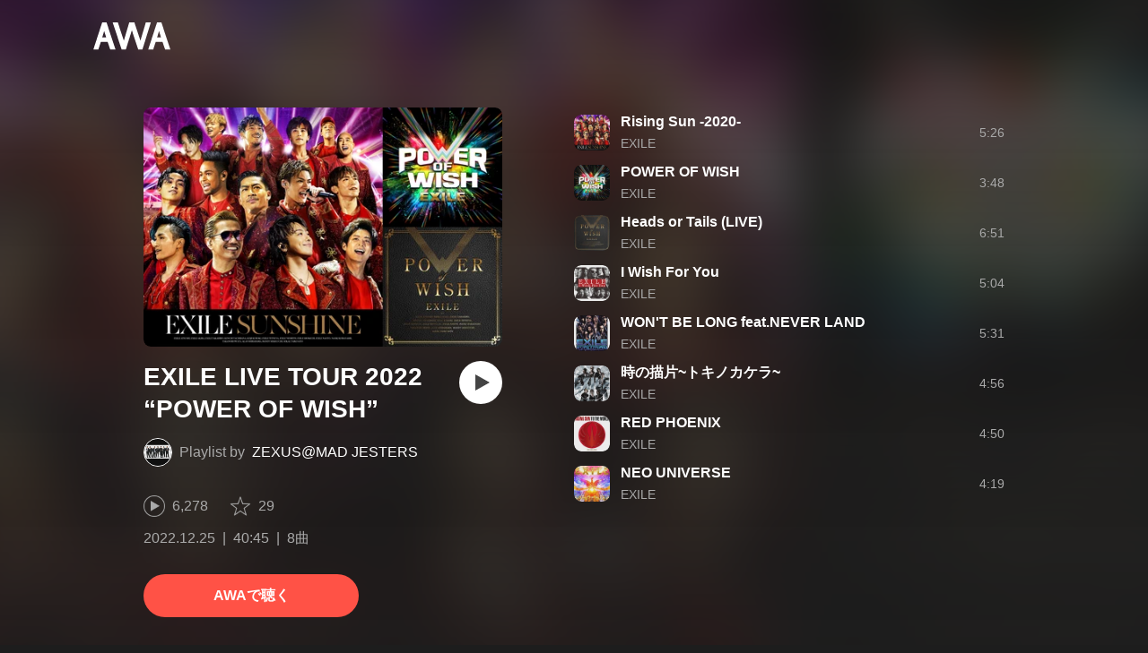

--- FILE ---
content_type: text/html; charset=utf-8
request_url: https://s.awa.fm/playlist/7ow6je5fy5csfdhv4m4jho72wy
body_size: 9426
content:
<!DOCTYPE html><html lang="ja"><head><meta name="viewport" content="width=device-width"/><meta charSet="utf-8"/><title>”EXILE LIVE TOUR 2022 “POWER OF WISH”” by ZEXUS@MAD JESTERS - プレイリスト情報 | AWA</title><meta name="theme-color" content="#1d1d1d"/><meta property="fb:app_id" content="410295662455575"/><meta property="og:title" content="”EXILE LIVE TOUR 2022 “POWER OF WISH”” by ZEXUS@MAD JESTERS - プレイリスト情報 | AWA"/><meta property="og:description" content="「EXILE LIVE TOUR 2022 “POWER OF WISH”」 by ZEXUS@MAD JESTERS のプレイリスト詳細をAWAでチェックしよう。「Rising Sun -2020-」「POWER OF WISH」「Heads or Tails (LIVE)」など8曲を収録。試聴も可能。音楽ストリーミングサービス「AWA」なら1億5,000万曲以上の音楽が聴き放題。あなたの気分や好みに合わせて、新しい“好き”をお届けします。"/><meta property="og:url" content="https://s.awa.fm/playlist/7ow6je5fy5csfdhv4m4jho72wy"/><meta property="og:image" content="https://pimg.awa.io/playlist/7ow6je5fy5csfdhv4m4jho72wy/800.v1671943556.jpg"/><meta property="og:image:width" content="1200"/><meta property="og:image:height" content="800"/><meta property="twitter:site" content="@AWA_official"/><meta property="twitter:creator" content="@AWA_official"/><meta property="twitter:card" content="summary_large_image"/><meta property="twitter:title" content="”EXILE LIVE TOUR 2022 “POWER OF WISH”” by ZEXUS@MAD JESTERS - プレイリスト情報 | AWA"/><meta property="twitter:description" content="「EXILE LIVE TOUR 2022 “POWER OF WISH”」 by ZEXUS@MAD JESTERS のプレイリスト詳細をAWAでチェックしよう。「Rising Sun -2020-」「POWER OF WISH」「Heads or Tails (LIVE)」など8曲を収録。試聴も可能。音楽ストリーミングサービス「AWA」なら1億5,000万曲以上の音楽が聴き放題。あなたの気分や好みに合わせて、新しい“好き”をお届けします。"/><meta property="twitter:image:src" content="https://pimg.awa.io/playlist/7ow6je5fy5csfdhv4m4jho72wy/800.v1671943556.jpg"/><meta property="twitter:image:width" content="1200"/><meta property="twitter:image:height" content="800"/><meta property="al:ios:url" content="fmawa://playlist/7ow6je5fy5csfdhv4m4jho72wy"/><meta property="al:ios:app_store_id" content="980578855"/><meta property="al:ios:app_name" content="AWA"/><meta property="al:android:url" content="fmawa://playlist/7ow6je5fy5csfdhv4m4jho72wy"/><meta property="al:android:package" content="fm.awa.liverpool"/><meta property="al:android:app_name" content="AWA"/><link rel="apple-touch-icon" sizes="192x192" href="/static/apple-touch-icon.png"/><link rel="icon" type="image/x-icon" href="/static/favicon.ico"/><link rel="canonical" href="https://s.awa.fm/playlist/7ow6je5fy5csfdhv4m4jho72wy"/><script>(function(w,d,s,l,i){w[l]=w[l]||[];w[l].push({'gtm.start':new Date().getTime(),event:'gtm.js'});var f=d.getElementsByTagName(s)[0],j=d.createElement(s),dl=l!='dataLayer'?'&l='+l:'';j.async=true;j.src='https://www.googletagmanager.com/gtm.js?id='+i+dl;f.parentNode.insertBefore(j,f);})(window,document,'script','dataLayer','GTM-KGBVHVL');</script><meta name="next-head-count" content="29"/><link rel="preload" href="/_next/static/css/pages/_app.0222d22a.chunk.css" as="style"/><link rel="stylesheet" href="/_next/static/css/pages/_app.0222d22a.chunk.css" data-n-g=""/><link rel="preload" href="/_next/static/css/e6d31386ff443dc2d8c9815c3ea348e7d4918e31_CSS.6d3181e5.chunk.css" as="style"/><link rel="stylesheet" href="/_next/static/css/e6d31386ff443dc2d8c9815c3ea348e7d4918e31_CSS.6d3181e5.chunk.css" data-n-p=""/><link rel="preload" href="/_next/static/css/pages/playlist/%5Bid%5D.3166033c.chunk.css" as="style"/><link rel="stylesheet" href="/_next/static/css/pages/playlist/%5Bid%5D.3166033c.chunk.css" data-n-p=""/><noscript data-n-css=""></noscript><link rel="preload" href="/_next/static/chunks/main-9c9b3a709b0fe8b0c2e9.js" as="script"/><link rel="preload" href="/_next/static/chunks/webpack-afbd01b981eba2651ebf.js" as="script"/><link rel="preload" href="/_next/static/chunks/framework.908b3a146e6e66336f95.js" as="script"/><link rel="preload" href="/_next/static/chunks/commons.536bf1f8d85ee1cc37e8.js" as="script"/><link rel="preload" href="/_next/static/chunks/pages/_app-badc3cba4a3d2494c040.js" as="script"/><link rel="preload" href="/_next/static/chunks/254651cf9482537d779726f136995348ef5e371c.aeb2f192cf7ca9e16241.js" as="script"/><link rel="preload" href="/_next/static/chunks/e60846ab8ddbf5ea3ee13ae266a78f67cb650437.082d4435ce139d12a79a.js" as="script"/><link rel="preload" href="/_next/static/chunks/e6d31386ff443dc2d8c9815c3ea348e7d4918e31.b11d0fc425c9fa4e3f26.js" as="script"/><link rel="preload" href="/_next/static/chunks/e6d31386ff443dc2d8c9815c3ea348e7d4918e31_CSS.a83a6a4548b93404854d.js" as="script"/><link rel="preload" href="/_next/static/chunks/pages/playlist/%5Bid%5D-1a8e9da7bc173bbb8663.js" as="script"/></head><body><noscript><iframe src="https://www.googletagmanager.com/ns.html?id=GTM-KGBVHVL" height="0" width="0" style="display:none;visibility:hidden"></iframe></noscript><div id="__next"><header class="_8silcynlqcqikhGLfsXCU _3-W3CBEwYf8SIY5rmNOdfo"><div class="_2hDpytmg2xy4rPAi-LdzHs"><a class="c1tzH5-SsFpW2sQBsrLLg MLF22fNYoFmksKZexlZL2" href="https://awa.fm"><span class="UtZ4MA8UWSZ_jM5N3EUvQ pAJonKBoZKuJXjYDv2gT5"><img alt="AWA" src="/_next/static/media/img/3qV27yqivytRg0PocGdw2i.svg" class="yJJPzYD7m0UQATYux7kXS"/></span></a></div></header><section class="_1t7srjM7jFsasNIylldZPi"><div class="_3YW5lpDCm7toyC18YDS5_3"><div class="_1Ce6qFEAlhD_YEl0UFPWWS"><div class="_1BWpP1OI46g4ja_Ix5qTMg"><div class="_2SP9F3Yc9kxZtmyauvjZ82 _2UEY4bjbYojgR71oR9XVMA" style="background-color:#622D24"></div></div><div class="QvsBR6OWvU4KiN4p7JAk5"><h1 class="_38UsOh4Z6h0g6W85obDl_M -fw-b">EXILE LIVE TOUR 2022 “POWER OF WISH”</h1><div class="_3mKcAmUGolrMjdfOW6bvaJ"><div class="KtFlxGl69BV0Tt0E2-YdK _1NZFKIIz760e2oppb5gkm9"></div><p class="_3vasgN0EanvB6n7bpm5cWV"><span class="_2LGKdC7GbtTaI2QGAFc_Uy">Playlist by</span><a class="c1tzH5-SsFpW2sQBsrLLg YEBLadvqqC0YgGClyLZgx" href="/user/ggh5h5vh2vcsrpeaky2ha6wzu4">ZEXUS@MAD JESTERS</a></p></div><button class="_196Urb-SA5YJNEJewUgxE3 _21LcNtwUhgZsqa7mss6XSr _35zGPYvUFAXAourmwMDS_K" aria-label="再生"><img class="_7H2aSFS6Yr0tTzUz9s4Wh" src="/_next/static/media/img/1AUwFxt0K1rt9vyaLHASjq.svg"/></button></div><div class="_3EoDdfE3ZoT54TFXEqdGNf"><div class="_3LhU_YeaIzl2y6N1e41vr3"><img class="_3P-DWcjSpeCoZqBhyGj9i6" src="/_next/static/media/img/2mZULHQ-jXOGxmE8MWfW6L.png"/><span class="hEP-GTOylgYX8pjE7Uu_g">6,278</span></div><div class="_2wSBO8NlMcFFYcnMKPzeBj _1XSxvVWaOurElIujZAlRaK"><img class="_2fUVVSvzvmIA8K7bQr5PgS" src="/_next/static/media/img/269fC0sW3QhZe4cKK6ZzJM.png"/><span class="_3akhM1pC83-F9kcmIpEnn2">29</span></div></div><div class="_1tQZmqRx_T--AEGNfQyj6_"><ul class="tIaBDl3SUUdFO6ajTgVsb"><li class="DkR41TQEislJDjyHIsjhD">2022.12.25</li><li class="DkR41TQEislJDjyHIsjhD">40:45</li><li class="DkR41TQEislJDjyHIsjhD">8曲</li></ul></div><a class="c1tzH5-SsFpW2sQBsrLLg _3W2CGKr1f8Jk634nFvkbsm -fw-b _2fUmDxCXvnQfI5gMxtEwAF _2q7GuXaR4x2XGbi7jX841Q _1KK8m7scrm6OPreuc6QuJG _12gPAsXiz5f6ZF16ABoUq7" href="https://link.awa.fm/to?il=site.share.playlist.listen_on_awa&amp;path=playlist%2F7ow6je5fy5csfdhv4m4jho72wy">AWAで聴く</a></div><div class="_5XglFkafOYE-XgY-hTcTF"><ul class="_2-Sqe1c2_9TYFTKQrZIXWk"><li class="_1PTgaxtklezTK0dzLD4UHI _2lqZfRtYn_OJMb-yW9oJnZ"><div class="_3MhljZLeB59Y1uVSJ5DioI pA_b48d4DicaHpuYWtWR5" style="background-color:#773228"></div><div class="_9lALiepXQptHiaqpfKyEF"><div class="_27ZZwiJ0fIR-68geob6Xgf -fw-b"><span><a class="c1tzH5-SsFpW2sQBsrLLg _2Fb6XA6X_L7NVOLEUR3qN4" href="/track/2fcdd3f01c2c304bda46">Rising Sun -2020-</a></span></div><div class="_2w3df9x8Y4Taz5wOSmRbrM"><span><a class="c1tzH5-SsFpW2sQBsrLLg _2Fb6XA6X_L7NVOLEUR3qN4" href="/artist/21c67a10473b3cbe6097">EXILE</a></span></div></div><div class="sa5gpdvKDKGgeFgu7474z">5:26</div><div class="_2YoF4gl_TVeyc3ZVNzgZf-"><button class="_196Urb-SA5YJNEJewUgxE3 _1gOeFTx41ccfwTJpAIrq43" aria-label="再生"><img class="_7H2aSFS6Yr0tTzUz9s4Wh" src="/_next/static/media/img/7HMkdlbiB9EDgwV36ml1J.svg"/></button></div></li><li class="_1PTgaxtklezTK0dzLD4UHI _2lqZfRtYn_OJMb-yW9oJnZ"><div class="_3MhljZLeB59Y1uVSJ5DioI pA_b48d4DicaHpuYWtWR5" style="background-color:#B0AD76"></div><div class="_9lALiepXQptHiaqpfKyEF"><div class="_27ZZwiJ0fIR-68geob6Xgf -fw-b"><span><a class="c1tzH5-SsFpW2sQBsrLLg _2Fb6XA6X_L7NVOLEUR3qN4" href="/track/b10dec939fbc0d335652">POWER OF WISH</a></span></div><div class="_2w3df9x8Y4Taz5wOSmRbrM"><span><a class="c1tzH5-SsFpW2sQBsrLLg _2Fb6XA6X_L7NVOLEUR3qN4" href="/artist/21c67a10473b3cbe6097">EXILE</a></span></div></div><div class="sa5gpdvKDKGgeFgu7474z">3:48</div><div class="_2YoF4gl_TVeyc3ZVNzgZf-"><button class="_196Urb-SA5YJNEJewUgxE3 _1gOeFTx41ccfwTJpAIrq43" aria-label="再生"><img class="_7H2aSFS6Yr0tTzUz9s4Wh" src="/_next/static/media/img/7HMkdlbiB9EDgwV36ml1J.svg"/></button></div></li><li class="_1PTgaxtklezTK0dzLD4UHI _2lqZfRtYn_OJMb-yW9oJnZ"><div class="_3MhljZLeB59Y1uVSJ5DioI pA_b48d4DicaHpuYWtWR5" style="background-color:#6B5E46"></div><div class="_9lALiepXQptHiaqpfKyEF"><div class="_27ZZwiJ0fIR-68geob6Xgf -fw-b"><span><a class="c1tzH5-SsFpW2sQBsrLLg _2Fb6XA6X_L7NVOLEUR3qN4" href="/track/fe132d4b968267632868">Heads or Tails (LIVE)</a></span></div><div class="_2w3df9x8Y4Taz5wOSmRbrM"><span><a class="c1tzH5-SsFpW2sQBsrLLg _2Fb6XA6X_L7NVOLEUR3qN4" href="/artist/21c67a10473b3cbe6097">EXILE</a></span></div></div><div class="sa5gpdvKDKGgeFgu7474z">6:51</div><div class="_2YoF4gl_TVeyc3ZVNzgZf-"><button class="_196Urb-SA5YJNEJewUgxE3 _1gOeFTx41ccfwTJpAIrq43" aria-label="再生"><img class="_7H2aSFS6Yr0tTzUz9s4Wh" src="/_next/static/media/img/7HMkdlbiB9EDgwV36ml1J.svg"/></button></div></li><li class="_1PTgaxtklezTK0dzLD4UHI _2lqZfRtYn_OJMb-yW9oJnZ"><div class="_3MhljZLeB59Y1uVSJ5DioI pA_b48d4DicaHpuYWtWR5" style="background-color:#9D4848"></div><div class="_9lALiepXQptHiaqpfKyEF"><div class="_27ZZwiJ0fIR-68geob6Xgf -fw-b"><span><a class="c1tzH5-SsFpW2sQBsrLLg _2Fb6XA6X_L7NVOLEUR3qN4" href="/track/b8e3ed834cd6bb844567">I Wish For You</a></span></div><div class="_2w3df9x8Y4Taz5wOSmRbrM"><span><a class="c1tzH5-SsFpW2sQBsrLLg _2Fb6XA6X_L7NVOLEUR3qN4" href="/artist/21c67a10473b3cbe6097">EXILE</a></span></div></div><div class="sa5gpdvKDKGgeFgu7474z">5:04</div><div class="_2YoF4gl_TVeyc3ZVNzgZf-"><button class="_196Urb-SA5YJNEJewUgxE3 _1gOeFTx41ccfwTJpAIrq43" aria-label="再生"><img class="_7H2aSFS6Yr0tTzUz9s4Wh" src="/_next/static/media/img/7HMkdlbiB9EDgwV36ml1J.svg"/></button></div></li><li class="_1PTgaxtklezTK0dzLD4UHI _2lqZfRtYn_OJMb-yW9oJnZ"><div class="_3MhljZLeB59Y1uVSJ5DioI pA_b48d4DicaHpuYWtWR5" style="background-color:#403C47"></div><div class="_9lALiepXQptHiaqpfKyEF"><div class="_27ZZwiJ0fIR-68geob6Xgf -fw-b"><span><a class="c1tzH5-SsFpW2sQBsrLLg _2Fb6XA6X_L7NVOLEUR3qN4" href="/track/1d080c49c4a6f60b5b07">WON&#x27;T BE LONG feat.NEVER LAND</a></span></div><div class="_2w3df9x8Y4Taz5wOSmRbrM"><span><a class="c1tzH5-SsFpW2sQBsrLLg _2Fb6XA6X_L7NVOLEUR3qN4" href="/artist/21c67a10473b3cbe6097">EXILE</a></span></div></div><div class="sa5gpdvKDKGgeFgu7474z">5:31</div><div class="_2YoF4gl_TVeyc3ZVNzgZf-"><button class="_196Urb-SA5YJNEJewUgxE3 _1gOeFTx41ccfwTJpAIrq43" aria-label="再生"><img class="_7H2aSFS6Yr0tTzUz9s4Wh" src="/_next/static/media/img/7HMkdlbiB9EDgwV36ml1J.svg"/></button></div></li><li class="_1PTgaxtklezTK0dzLD4UHI _2lqZfRtYn_OJMb-yW9oJnZ"><div class="_3MhljZLeB59Y1uVSJ5DioI pA_b48d4DicaHpuYWtWR5" style="background-color:#6F757A"></div><div class="_9lALiepXQptHiaqpfKyEF"><div class="_27ZZwiJ0fIR-68geob6Xgf -fw-b"><span><a class="c1tzH5-SsFpW2sQBsrLLg _2Fb6XA6X_L7NVOLEUR3qN4" href="/track/ca5a4de81dd2b17eb259">時の描片~トキノカケラ~</a></span></div><div class="_2w3df9x8Y4Taz5wOSmRbrM"><span><a class="c1tzH5-SsFpW2sQBsrLLg _2Fb6XA6X_L7NVOLEUR3qN4" href="/artist/21c67a10473b3cbe6097">EXILE</a></span></div></div><div class="sa5gpdvKDKGgeFgu7474z">4:56</div><div class="_2YoF4gl_TVeyc3ZVNzgZf-"><button class="_196Urb-SA5YJNEJewUgxE3 _1gOeFTx41ccfwTJpAIrq43" aria-label="再生"><img class="_7H2aSFS6Yr0tTzUz9s4Wh" src="/_next/static/media/img/7HMkdlbiB9EDgwV36ml1J.svg"/></button></div></li><li class="_1PTgaxtklezTK0dzLD4UHI _2lqZfRtYn_OJMb-yW9oJnZ"><div class="_3MhljZLeB59Y1uVSJ5DioI pA_b48d4DicaHpuYWtWR5" style="background-color:#A11317"></div><div class="_9lALiepXQptHiaqpfKyEF"><div class="_27ZZwiJ0fIR-68geob6Xgf -fw-b"><span><a class="c1tzH5-SsFpW2sQBsrLLg _2Fb6XA6X_L7NVOLEUR3qN4" href="/track/0d46ee976ba404691d13">RED PHOENIX</a></span></div><div class="_2w3df9x8Y4Taz5wOSmRbrM"><span><a class="c1tzH5-SsFpW2sQBsrLLg _2Fb6XA6X_L7NVOLEUR3qN4" href="/artist/21c67a10473b3cbe6097">EXILE</a></span></div></div><div class="sa5gpdvKDKGgeFgu7474z">4:50</div><div class="_2YoF4gl_TVeyc3ZVNzgZf-"><button class="_196Urb-SA5YJNEJewUgxE3 _1gOeFTx41ccfwTJpAIrq43" aria-label="再生"><img class="_7H2aSFS6Yr0tTzUz9s4Wh" src="/_next/static/media/img/7HMkdlbiB9EDgwV36ml1J.svg"/></button></div></li><li class="_1PTgaxtklezTK0dzLD4UHI _2lqZfRtYn_OJMb-yW9oJnZ"><div class="_3MhljZLeB59Y1uVSJ5DioI pA_b48d4DicaHpuYWtWR5" style="background-color:#FAAEB1"></div><div class="_9lALiepXQptHiaqpfKyEF"><div class="_27ZZwiJ0fIR-68geob6Xgf -fw-b"><span><a class="c1tzH5-SsFpW2sQBsrLLg _2Fb6XA6X_L7NVOLEUR3qN4" href="/track/09da93fa2b1bd4d07b76">NEO UNIVERSE</a></span></div><div class="_2w3df9x8Y4Taz5wOSmRbrM"><span><a class="c1tzH5-SsFpW2sQBsrLLg _2Fb6XA6X_L7NVOLEUR3qN4" href="/artist/21c67a10473b3cbe6097">EXILE</a></span></div></div><div class="sa5gpdvKDKGgeFgu7474z">4:19</div><div class="_2YoF4gl_TVeyc3ZVNzgZf-"><button class="_196Urb-SA5YJNEJewUgxE3 _1gOeFTx41ccfwTJpAIrq43" aria-label="再生"><img class="_7H2aSFS6Yr0tTzUz9s4Wh" src="/_next/static/media/img/7HMkdlbiB9EDgwV36ml1J.svg"/></button></div></li></ul></div></div><div class="rXLMiE7k4mihRm2X44qnI"><div class="_2Vj2dk4M3DKfW-lnuATM07">このページをシェア</div><div class="_1SuW9a3u-w8RNJYr80EI2I"><a class="c1tzH5-SsFpW2sQBsrLLg ci2_tAa6p35bOTY4CUFCo _3DSHYMZJXCeagGz88WtSJG _3IuCnt2u_z2QNiGbYBjLmY" href="https://www.facebook.com/dialog/share?app_id=410295662455575&amp;href=https%3A%2F%2Fs.awa.fm%2Fplaylist%2F7ow6je5fy5csfdhv4m4jho72wy%3Ft%3D1671943556&amp;hashtag=%23AWA" target="_blank" rel="noopener noreferrer"><img class="_2yeC9cwoaITC5PqhhraQfF _3DSHYMZJXCeagGz88WtSJG" src="/_next/static/media/img/2_3kWVNjt9j9uT_jJrbZKh.svg" alt=""/></a><a class="c1tzH5-SsFpW2sQBsrLLg ci2_tAa6p35bOTY4CUFCo _3nBKy--5BGyExMsup0_QvQ _3IuCnt2u_z2QNiGbYBjLmY" href="https://twitter.com/intent/tweet?text=%22EXILE+LIVE+TOUR+2022+%E2%80%9CPOWER+OF+WISH%E2%80%9D%22+by+ZEXUS%40MAD+JESTERS+via+%40AWA_official&amp;url=https%3A%2F%2Fs.awa.fm%2Fplaylist%2F7ow6je5fy5csfdhv4m4jho72wy%3Ft%3D1671943556" target="_blank" rel="noopener noreferrer"><img class="_2yeC9cwoaITC5PqhhraQfF _3nBKy--5BGyExMsup0_QvQ" src="/_next/static/media/img/3b7Dscp22cqR4YlCOB0sZY.svg" alt=""/></a><button class="ci2_tAa6p35bOTY4CUFCo mXoAKrGeEZT2T4zKn0WzK _3IuCnt2u_z2QNiGbYBjLmY _3LJ3HAZvvwSK_pTgzsBL0M" aria-label="タイトルとリンクをコピー"><img class="_2yeC9cwoaITC5PqhhraQfF mXoAKrGeEZT2T4zKn0WzK" src="/_next/static/media/img/2GYnKAjxhEo0dwzmZKHWz8.svg" alt=""/></button><button class="ci2_tAa6p35bOTY4CUFCo _3OhcWZLOZNX4YvMR93BoPt _3IuCnt2u_z2QNiGbYBjLmY _2SfaP1OpHx7wVIxl022O4y" aria-label="埋め込みコードをコピー"><img class="_2yeC9cwoaITC5PqhhraQfF _3OhcWZLOZNX4YvMR93BoPt" src="/_next/static/media/img/1zCNNAoKCSxuyE5ymAPtA8.svg" alt=""/></button></div></div><div class="_35frnzkdhkqbRKcnL8ghn6"><h2 class="I-fRq-ogRlDwzn6w05c4A -fw-b"><span class="_3j6ZGtwGOAF-T0OStIxy9k">説明文</span></h2><div class="cSux9HGnsrA6Wg6YcZJpP _2VQVMPZjwSZ7gutPRRfXQh _1nQ5k5yMiVg8rurXPOKTTJ">12/10~12/21まで開催されました
EXILE LIVE TOUR 2022
“POWER OF WISH” ~Christmas Special~の
セットリストはこちらから↓

https://mf.awa.fm/3GhwnWa

［DREAM SPARK］
・LIL LEAGUE
01.Rollah Coaster
02.MY PRAYER(岩城星那×中村竜大)
03.Coloring Book(7/13 東京公演~ 追加)

『EXILE』
1.Rrsing Sun -2020-
2.POWER OF WISH
3.Heads or Tails
4.I Wish For You
5.WON&#x27;T BE LONG
6.時の描片 ~トキノカケラ~

『新制EXILE』
7.RED PHOENIX
8.NEO UNIVERSE
9.24WORLD
10.BE THE ONE

『EXILE THE SECOND』
11.Going Crazy(映像)
12.YEAH‼︎ YEAH‼︎ YEAH‼︎
13.CLAP YOUR HANDS
14.ASOBO! feat. Far East Movement
15.SUPER FLY
16.Route 66
17.瞬間エターナル
18.RAY

『ATSUSHI ソロコーナー』
(8/19 大阪公演~ 19-23 カット)
19.Heart to Heart
20.MAKE A MIRACLE
21.雪化粧
22.Precious Love
23.もっと強く(＋TAKAHIRO)

『ボーカルコーナー』
24.Loves Again(NAOTO・世界・大樹・亜嵐)
25.Ti Amo(NAOKI・岩田・メンディー ・大樹・亜嵐)
26.願い

27.This Is My Life
28.DANCE INTO FANTASY(7/29 大阪公演~ カット)
29.VICTORY
30.ALL NIGHT LONG
31.Someday
32.SUNSHINE
33.Ki・mi・ni・mu・chu
34.銀河鉄道999
35.愛すべき未来へ

【ENCORE】
EN1.PERFORMER SHOWFASE
└Your Eyes Only(NAOTO)
└style(AKIRA)
└Eastern  Boyz&#x27;N Eastern Girlz(岩田剛典)
└EVOLUTION(黒木啓司)
└THE NEXT DOOR(佐藤大樹)
└FREAKOUT!(二代目JSB＋AKIRA)
└FIREWORKS(TETSUYA)
└Someday(小林直己)
└ふたつの唇(橘ケンチ)
└This Is My Life(関口メンディー )
└GENERATION(岩田・白濱・関口・佐藤・世界)
└GENERATION(白濱亜嵐)
└RED PHOENIX(世界)
└DANCER&#x27;S ANTHEM(全員)

［24 karats Medley］
└EN2.24 karats STAY GOLD
└EN3.24 karats TRIBE OF GOLD
└EN4.24 karats GOLD SOUL
EN5.道
EN6.Choo Choo TRAIN<div class="HfkVXH0XE8AXSCHoH-9vh"><span class="_3b8XVdyIPlDpDzbmTQEg8E">…もっと見る</span></div></div></div></section><div class="_2D0pRZdsinnvzg6a0C8cud _24suPL5TS1JakX1aONPC6n"><div class="pQd8tWtlnlQXZ29vsqiVo" style="background-image:url(https://pimg.awa.io/playlist/7ow6je5fy5csfdhv4m4jho72wy/344.v1671943556.jpg)"></div></div><div class="_3KF7MlMTvaHIMmMIjqzIHM"><div class="_2qVh2mut3x5e6FRFv5twdm"><div class="_25trDnYA1FPTftznNW0UQZ"><img alt="" src="/_next/static/media/img/3U0dTX6qm8nrjK8v1GrUaY.png" srcSet="/_next/static/media/img/3U0dTX6qm8nrjK8v1GrUaY.png 300w, /_next/static/media/img/SJtsVKVRLwmFF_0RY_wH2.png 600w" class="_2KvAyvFf2VRqOVlDMTkIa6"/></div><div class="Z8eHXRaLic8KyM536m_RW"><div class="_3KagC58RINM0pyCsq0AbO"><div class="_2YcemtR2Ze8YO0jOofHFu2">はじめての方限定</div><div class="_2UUIqIBcXFdfSdV2b0zW1x -fw-b">1か月無料トライアル実施中！</div></div><div class="_1EeG30srhaj5zpOwIMPeqs"><div class="qQ-Hd2x6PmST6MXQQe-lo -fw-b">登録なしですぐに聴ける</div><div class="_3UIGyOc7-rfkJVpQDPsByE">アプリでもっと快適に音楽を楽しもう</div></div><div class="_3oY4J4PW5usipDZP3wLWt0"><div class="_3tRE7VaMj0vc9I9X2rQm-Y"><img class="_1jwqsxpfxgkS9fCmQrVxcw" src="/_next/static/media/img/2QH50PJrR6fdHxf8SXmvdd.svg" alt=""/><div class="P-knM1Gm_Vj2BWC8zwY5p -fw-b">ダウンロード</div></div><div class="_3tRE7VaMj0vc9I9X2rQm-Y"><img class="_1jwqsxpfxgkS9fCmQrVxcw" src="/_next/static/media/img/2eUtkLwtWYW154DNEJIlhX.svg" alt=""/><div class="P-knM1Gm_Vj2BWC8zwY5p -fw-b">フル再生</div></div><div class="_3tRE7VaMj0vc9I9X2rQm-Y"><img class="_1jwqsxpfxgkS9fCmQrVxcw" src="/_next/static/media/img/3J03HyFlGG_eioo_D0Tt74.svg" alt=""/><div class="P-knM1Gm_Vj2BWC8zwY5p -fw-b">時間制限なし</div></div></div><div class="_4IdSpUz1NTosIZukdKG7_"><a class="c1tzH5-SsFpW2sQBsrLLg _3W2CGKr1f8Jk634nFvkbsm -fw-b _2fUmDxCXvnQfI5gMxtEwAF _2q7GuXaR4x2XGbi7jX841Q _1W7425YCut2aCIU0axG_sq w8Zu9Kakv7Oin4cYFqXdl" href="https://link.awa.fm/to?il=site.share.playlist.download_section">無料でダウンロード</a><div class="_10eg493m2ZU0ns-j6yy7o3"><a class="_2jMnHKQWkcPZ2Xw5M9KJdl w8Zu9Kakv7Oin4cYFqXdl" href="https://apps.apple.com/jp/app/awa-music/id980578855"><img src="/_next/static/media/img/W40LLkq5TK6oDLWnWazRp.svg" alt="Download on the App Store"/></a><a class="_2jMnHKQWkcPZ2Xw5M9KJdl w8Zu9Kakv7Oin4cYFqXdl" href="https://play.google.com/store/apps/details?id=fm.awa.liverpool"><img src="/_next/static/media/img/24Xj8C8NMFXh73Vrd1yrJ5.png" srcSet="/_next/static/media/img/24Xj8C8NMFXh73Vrd1yrJ5.png 1x, /_next/static/media/img/3DuPul94donYypek1l7fPO.png 2x" alt="GET IT ON Google Play"/></a><a class="_2jMnHKQWkcPZ2Xw5M9KJdl w8Zu9Kakv7Oin4cYFqXdl" href="https://awa.fm/download/"><img src="/_next/static/media/img/jeJp8YJQwlWO4VrdtjQzB.png" srcSet="/_next/static/media/img/jeJp8YJQwlWO4VrdtjQzB.png 1x, /_next/static/media/img/DVjdyoc3Ko1j4G-i9w3bR.png 2x" alt="for Desktop"/></a></div></div></div></div><div class="_1YNpoiqv0_01-BNJwjtDzh"></div></div><nav class="_1kfu1VvU-HcP1fZPwAnKDL" aria-label="Breadcrumb"><div class="_285PZDZqJLlOVnw_hEJuxo"><ul class="_2PNv0UzCRnQ0bQBodbGFVw"><li class="HfTewMIpK_nJ6_EIdiExz"><a class="c1tzH5-SsFpW2sQBsrLLg _3IRgq9MrGw3S4_YwbuzMDJ" href="https://awa.fm"><span class="UtZ4MA8UWSZ_jM5N3EUvQ TF8JxI49ZXzi1p8s_X_jl"><img alt="AWA" src="/_next/static/media/img/3qV27yqivytRg0PocGdw2i.svg" class="yJJPzYD7m0UQATYux7kXS"/></span></a></li><li class="_1qFh8PXI1hXmZahxkTocrO"><ul class="_2LhB4F1HyuDQf_XLxQ7D1Q"><li class="_2Uostuv9n7wZdWsJHhZY41"><a class="c1tzH5-SsFpW2sQBsrLLg _2XbzqF8mhqEGkD_2Nevn_7" href="/user/ggh5h5vh2vcsrpeaky2ha6wzu4">ZEXUS@MAD JESTERS</a></li><li class="_2Uostuv9n7wZdWsJHhZY41"><a class="c1tzH5-SsFpW2sQBsrLLg _2XbzqF8mhqEGkD_2Nevn_7" aria-current="page" href="/playlist/7ow6je5fy5csfdhv4m4jho72wy">EXILE LIVE TOUR 2022 “POWER OF WISH”</a></li></ul></li></ul></div></nav><footer class="_19kBLUAOMVbUWBcpdTRVFI"><div class="o7TFOAcVdCYAQSgwvCwe_"><div class="_2p_-4GhEBrp1dpSINqeG91"><div class="_18BxRi2FXXD0NJpevjG8_0 _2mea8FmyDo7-kFuH7Kkrxv -fw-b" aria-expanded="false"><h2 class="_2VSHV0PEiVmJWkyqh0tikD -fw-b" tabindex="0" role="button">PRODUCT</h2><ul class="_3y9sHo0pyqzGshaYtx6jpp"><li class="_2g80SssUGac9YxI3TQWH_L"><a href="https://awa.fm/download/" class="_3PF_8CzVfbSBbyemM3ance">ダウンロード</a></li><li class="_2g80SssUGac9YxI3TQWH_L"><a href="https://awa.fm/ja/plan/v2/" class="_3PF_8CzVfbSBbyemM3ance">プランについて</a></li><li class="_2g80SssUGac9YxI3TQWH_L"><a href="https://news.awa.fm" class="_3PF_8CzVfbSBbyemM3ance">お知らせ</a></li><li class="_2g80SssUGac9YxI3TQWH_L"><a href="https://guide.awa.fm" class="_3PF_8CzVfbSBbyemM3ance">ヘルプ</a></li></ul></div><div class="_2Dmfrru1TYDngrN8BWm3qN _2mea8FmyDo7-kFuH7Kkrxv" aria-expanded="false"><h2 class="_2VSHV0PEiVmJWkyqh0tikD -fw-b" tabindex="0" role="button">COMPANY</h2><ul class="_3y9sHo0pyqzGshaYtx6jpp"><li class="_2g80SssUGac9YxI3TQWH_L _1dVyOrt0aZhFhXZf9sD6uC"><address><div class="_2r-AcgIkGfVVSSZhF0BjA_">AWA Co. Ltd.</div><div class="_1YG3zC_sZmWyFnJvg_XjlW">1-4-1 Mita, Minato-ku, Tokyo, 108-0073, Japan</div></address></li><li class="_2g80SssUGac9YxI3TQWH_L _30pxT7mjnejp_xYXZIYPQl"><a href="mailto:info@support.awa.fm" class="_3PF_8CzVfbSBbyemM3ance">ユーザーのお問い合わせ</a></li><li class="_2g80SssUGac9YxI3TQWH_L _30pxT7mjnejp_xYXZIYPQl"><a href="mailto:press@awa.fm" class="_3PF_8CzVfbSBbyemM3ance">報道関係の方</a></li><li class="_2g80SssUGac9YxI3TQWH_L _30pxT7mjnejp_xYXZIYPQl"><a href="mailto:partner@awa.fm" class="_3PF_8CzVfbSBbyemM3ance">レーベル・アーティストの方</a></li><li class="_2g80SssUGac9YxI3TQWH_L _30pxT7mjnejp_xYXZIYPQl"><a href="mailto:business@awa.fm" class="_3PF_8CzVfbSBbyemM3ance">その他の企業の方</a></li></ul></div></div><div class="F5mu7UDxWMhWrF4jSkOUj"><a href="https://awa.fm" class="_3clh9RmGi_3t0FXgR62JUc"><span class="UtZ4MA8UWSZ_jM5N3EUvQ _3eX6hefDNCnrztwNTdz8tO"><img alt="AWA" src="/_next/static/media/img/9LcIpZ8pTmO3Er8v6KQSK.svg" class="yJJPzYD7m0UQATYux7kXS"/></span></a><a href="https://www.facebook.com/AWAmusic" class="E05JjnJPGMsFPZ-dHAJI6"><img src="/_next/static/media/img/2c08GMtp0xWpfXXtwNmyHN.svg"/></a><a href="https://twitter.com/AWA_official" class="E05JjnJPGMsFPZ-dHAJI6"><img src="/_next/static/media/img/1IoloQR9yHc4YYxyHapXyn.svg"/></a><a href="https://www.instagram.com/awa_music/" class="E05JjnJPGMsFPZ-dHAJI6"><img src="/_next/static/media/img/nh7__qFGqZdh3WBJdp8dG.svg"/></a></div><div class="_2Foz2sx4hjVQeE5nShVW0J"><p class="_2Ji-eKvgPDH3nKe_ZxfvdW">Copyright 2026 AWA Co. Ltd. All rights reserved.</p><ul class="_2K6KRMgvgLWMqdQJZCRoSG"><li class="_3Zg7wjgoaILR1TlTuWMBFm"><a href="https://awa.fm/ja/terms/" class="_3PF_8CzVfbSBbyemM3ance _1sg2TrsiLvhFlXzOuvRGGn">利用規約</a></li><li class="_3Zg7wjgoaILR1TlTuWMBFm"><a href="https://awa.fm/ja/privacy/" class="_3PF_8CzVfbSBbyemM3ance _1sg2TrsiLvhFlXzOuvRGGn">プライバシーポリシー</a></li><li class="_3Zg7wjgoaILR1TlTuWMBFm"><a href="https://mf.awa.fm/user-data-external-transmission" class="_3PF_8CzVfbSBbyemM3ance _1sg2TrsiLvhFlXzOuvRGGn">利用者情報の外部送信</a></li><li class="_3Zg7wjgoaILR1TlTuWMBFm"><a href="https://awa.fm/ja/asct/" class="_3PF_8CzVfbSBbyemM3ance _1sg2TrsiLvhFlXzOuvRGGn">特定商取引法に基づく表記</a></li></ul></div><p class="_1fkCiD0Ft-ZegjsqLhOsv1">Apple、Apple ロゴ、iPhone、Mac、Apple TV、Apple Watch、CarPlayは米国および他の国々で登録された Apple Inc. の商標です。 App Store は Apple Inc. のサービスマークです。Google Play、Android、Android TV、Wear OS by Google、Android Auto、Chromecastは、Google Inc.の商標または登録商標です。Windowsは米国 Microsoft Corpolation の米国およびその他の国における登録商標です。</p></div></footer></div><script id="__NEXT_DATA__" type="application/json">{"props":{"pageProps":{"dehydrated":{"context":{"dispatcher":{"stores":{"PlaylistStore":{"playlist":{"map":{"7ow6je5fy5csfdhv4m4jho72wy":{"id":"7ow6je5fy5csfdhv4m4jho72wy","name":"EXILE LIVE TOUR 2022 “POWER OF WISH”","stat":{"favorited":29,"played":6278,"tracks":8},"description":"12/10~12/21まで開催されました\nEXILE LIVE TOUR 2022\n“POWER OF WISH” ~Christmas Special~の\nセットリストはこちらから↓\n\nhttps://mf.awa.fm/3GhwnWa\n\n［DREAM SPARK］\n・LIL LEAGUE\n01.Rollah Coaster\n02.MY PRAYER(岩城星那×中村竜大)\n03.Coloring Book(7/13 東京公演~ 追加)\n\n『EXILE』\n1.Rrsing Sun -2020-\n2.POWER OF WISH\n3.Heads or Tails\n4.I Wish For You\n5.WON'T BE LONG\n6.時の描片 ~トキノカケラ~\n\n『新制EXILE』\n7.RED PHOENIX\n8.NEO UNIVERSE\n9.24WORLD\n10.BE THE ONE\n\n『EXILE THE SECOND』\n11.Going Crazy(映像)\n12.YEAH‼︎ YEAH‼︎ YEAH‼︎\n13.CLAP YOUR HANDS\n14.ASOBO! feat. Far East Movement\n15.SUPER FLY\n16.Route 66\n17.瞬間エターナル\n18.RAY\n\n『ATSUSHI ソロコーナー』\n(8/19 大阪公演~ 19-23 カット)\n19.Heart to Heart\n20.MAKE A MIRACLE\n21.雪化粧\n22.Precious Love\n23.もっと強く(＋TAKAHIRO)\n\n『ボーカルコーナー』\n24.Loves Again(NAOTO・世界・大樹・亜嵐)\n25.Ti Amo(NAOKI・岩田・メンディー ・大樹・亜嵐)\n26.願い\n\n27.This Is My Life\n28.DANCE INTO FANTASY(7/29 大阪公演~ カット)\n29.VICTORY\n30.ALL NIGHT LONG\n31.Someday\n32.SUNSHINE\n33.Ki・mi・ni・mu・chu\n34.銀河鉄道999\n35.愛すべき未来へ\n\n【ENCORE】\nEN1.PERFORMER SHOWFASE\n└Your Eyes Only(NAOTO)\n└style(AKIRA)\n└Eastern  Boyz'N Eastern Girlz(岩田剛典)\n└EVOLUTION(黒木啓司)\n└THE NEXT DOOR(佐藤大樹)\n└FREAKOUT!(二代目JSB＋AKIRA)\n└FIREWORKS(TETSUYA)\n└Someday(小林直己)\n└ふたつの唇(橘ケンチ)\n└This Is My Life(関口メンディー )\n└GENERATION(岩田・白濱・関口・佐藤・世界)\n└GENERATION(白濱亜嵐)\n└RED PHOENIX(世界)\n└DANCER'S ANTHEM(全員)\n\n［24 karats Medley］\n└EN2.24 karats STAY GOLD\n└EN3.24 karats TRIBE OF GOLD\n└EN4.24 karats GOLD SOUL\nEN5.道\nEN6.Choo Choo TRAIN","dominantColor":"622D24","playbackTime":2445,"updatedAt":1671943556,"isEssential":false,"version":1671943556,"tracks":[{"id":"2fcdd3f01c2c304bda46","name":"Rising Sun -2020-","playbackTime":326,"isDeleted":false,"album":{"id":"2c576b36145b5241be25","name":"SUNSHINE","dominantColor":"773228","version":1769553266},"artist":{"id":"21c67a10473b3cbe6097","name":"EXILE"}},{"id":"b10dec939fbc0d335652","name":"POWER OF WISH","playbackTime":228,"isDeleted":false,"album":{"id":"7f1ab7a9010ddaf7de96","name":"POWER OF WISH","dominantColor":"B0AD76","version":1769670317},"artist":{"id":"21c67a10473b3cbe6097","name":"EXILE"}},{"id":"fe132d4b968267632868","name":"Heads or Tails (LIVE)","playbackTime":411,"isDeleted":false,"album":{"id":"17c17f58557b28fb0620","name":"POWER OF WISH","dominantColor":"6B5E46","version":1769677248},"artist":{"id":"21c67a10473b3cbe6097","name":"EXILE"}},{"id":"b8e3ed834cd6bb844567","name":"I Wish For You","playbackTime":304,"isDeleted":false,"album":{"id":"bc14907a1bf64a4ce886","name":"I Wish For You","dominantColor":"9D4848","version":1769608939},"artist":{"id":"21c67a10473b3cbe6097","name":"EXILE"}},{"id":"1d080c49c4a6f60b5b07","name":"WON'T BE LONG feat.NEVER LAND","playbackTime":331,"isDeleted":false,"album":{"id":"a4be9cbf1abf05916a01","name":"EXILE EVOLUTION","dominantColor":"403C47","version":1769734277},"artist":{"id":"21c67a10473b3cbe6097","name":"EXILE"}},{"id":"ca5a4de81dd2b17eb259","name":"時の描片~トキノカケラ~","playbackTime":296,"isDeleted":false,"album":{"id":"366de71ac8ce24131547","name":"時の描片 ~トキノカケラ~ / 24karats -type EX-","dominantColor":"6F757A","version":1769724670},"artist":{"id":"21c67a10473b3cbe6097","name":"EXILE"}},{"id":"0d46ee976ba404691d13","name":"RED PHOENIX","playbackTime":290,"isDeleted":false,"album":{"id":"cc35a91ff3904ba98c12","name":"RISING SUN TO THE WORLD","dominantColor":"A11317","version":1769326954},"artist":{"id":"21c67a10473b3cbe6097","name":"EXILE"}},{"id":"09da93fa2b1bd4d07b76","name":"NEO UNIVERSE","playbackTime":259,"isDeleted":false,"album":{"id":"7d58a98f91105f90c641","name":"PHOENIX","dominantColor":"FAAEB1","version":1769686856},"artist":{"id":"21c67a10473b3cbe6097","name":"EXILE"}}],"user":{"id":"ggh5h5vh2vcsrpeaky2ha6wzu4","version":1769734164,"uploadedAt":1656168090,"name":"ZEXUS@MAD JESTERS"}}},"keys":["7ow6je5fy5csfdhv4m4jho72wy"],"options":{"limit":10}},"relatedPlaylists":{"map":{"7ow6je5fy5csfdhv4m4jho72wy":[]},"keys":["7ow6je5fy5csfdhv4m4jho72wy"],"options":{"limit":10}}},"PlayerStore":{"queues":{"map":{"playlist:7ow6je5fy5csfdhv4m4jho72wy":{"path":"playlist:7ow6je5fy5csfdhv4m4jho72wy","tracks":[{"id":"2fcdd3f01c2c304bda46","name":"Rising Sun -2020-","albumId":"2c576b36145b5241be25","albumName":"SUNSHINE","artistId":"21c67a10473b3cbe6097","artistName":"EXILE","isDeleted":false,"dominantColor":"773228","version":1769553266,"path":"playlist:7ow6je5fy5csfdhv4m4jho72wy/0:2fcdd3f01c2c304bda46"},{"id":"b10dec939fbc0d335652","name":"POWER OF WISH","albumId":"7f1ab7a9010ddaf7de96","albumName":"POWER OF WISH","artistId":"21c67a10473b3cbe6097","artistName":"EXILE","isDeleted":false,"dominantColor":"B0AD76","version":1769670317,"path":"playlist:7ow6je5fy5csfdhv4m4jho72wy/1:b10dec939fbc0d335652"},{"id":"fe132d4b968267632868","name":"Heads or Tails (LIVE)","albumId":"17c17f58557b28fb0620","albumName":"POWER OF WISH","artistId":"21c67a10473b3cbe6097","artistName":"EXILE","isDeleted":false,"dominantColor":"6B5E46","version":1769677248,"path":"playlist:7ow6je5fy5csfdhv4m4jho72wy/2:fe132d4b968267632868"},{"id":"b8e3ed834cd6bb844567","name":"I Wish For You","albumId":"bc14907a1bf64a4ce886","albumName":"I Wish For You","artistId":"21c67a10473b3cbe6097","artistName":"EXILE","isDeleted":false,"dominantColor":"9D4848","version":1769608939,"path":"playlist:7ow6je5fy5csfdhv4m4jho72wy/3:b8e3ed834cd6bb844567"},{"id":"1d080c49c4a6f60b5b07","name":"WON'T BE LONG feat.NEVER LAND","albumId":"a4be9cbf1abf05916a01","albumName":"EXILE EVOLUTION","artistId":"21c67a10473b3cbe6097","artistName":"EXILE","isDeleted":false,"dominantColor":"403C47","version":1769734277,"path":"playlist:7ow6je5fy5csfdhv4m4jho72wy/4:1d080c49c4a6f60b5b07"},{"id":"ca5a4de81dd2b17eb259","name":"時の描片~トキノカケラ~","albumId":"366de71ac8ce24131547","albumName":"時の描片 ~トキノカケラ~ / 24karats -type EX-","artistId":"21c67a10473b3cbe6097","artistName":"EXILE","isDeleted":false,"dominantColor":"6F757A","version":1769724670,"path":"playlist:7ow6je5fy5csfdhv4m4jho72wy/5:ca5a4de81dd2b17eb259"},{"id":"0d46ee976ba404691d13","name":"RED PHOENIX","albumId":"cc35a91ff3904ba98c12","albumName":"RISING SUN TO THE WORLD","artistId":"21c67a10473b3cbe6097","artistName":"EXILE","isDeleted":false,"dominantColor":"A11317","version":1769326954,"path":"playlist:7ow6je5fy5csfdhv4m4jho72wy/6:0d46ee976ba404691d13"},{"id":"09da93fa2b1bd4d07b76","name":"NEO UNIVERSE","albumId":"7d58a98f91105f90c641","albumName":"PHOENIX","artistId":"21c67a10473b3cbe6097","artistName":"EXILE","isDeleted":false,"dominantColor":"FAAEB1","version":1769686856,"path":"playlist:7ow6je5fy5csfdhv4m4jho72wy/7:09da93fa2b1bd4d07b76"}]}},"keys":["playlist:7ow6je5fy5csfdhv4m4jho72wy"],"options":{"limit":10}},"current":{"status":"stopped","index":-1,"path":null,"track":null,"queue":null,"url":null}}}},"options":{"optimizePromiseCallback":false},"plugins":{}},"plugins":{}},"componentContext":{"logger":{}},"pageProps":{}}},"page":"/playlist/[id]","query":{"id":"7ow6je5fy5csfdhv4m4jho72wy"},"buildId":"4NggOAXrA5QVAqxTvPVkO","isFallback":false,"customServer":true,"gip":true}</script><script nomodule="" src="/_next/static/chunks/polyfills-71c046b94a3c2dc0ab83.js"></script><script src="/_next/static/chunks/main-9c9b3a709b0fe8b0c2e9.js" async=""></script><script src="/_next/static/chunks/webpack-afbd01b981eba2651ebf.js" async=""></script><script src="/_next/static/chunks/framework.908b3a146e6e66336f95.js" async=""></script><script src="/_next/static/chunks/commons.536bf1f8d85ee1cc37e8.js" async=""></script><script src="/_next/static/chunks/pages/_app-badc3cba4a3d2494c040.js" async=""></script><script src="/_next/static/chunks/254651cf9482537d779726f136995348ef5e371c.aeb2f192cf7ca9e16241.js" async=""></script><script src="/_next/static/chunks/e60846ab8ddbf5ea3ee13ae266a78f67cb650437.082d4435ce139d12a79a.js" async=""></script><script src="/_next/static/chunks/e6d31386ff443dc2d8c9815c3ea348e7d4918e31.b11d0fc425c9fa4e3f26.js" async=""></script><script src="/_next/static/chunks/e6d31386ff443dc2d8c9815c3ea348e7d4918e31_CSS.a83a6a4548b93404854d.js" async=""></script><script src="/_next/static/chunks/pages/playlist/%5Bid%5D-1a8e9da7bc173bbb8663.js" async=""></script><script src="/_next/static/4NggOAXrA5QVAqxTvPVkO/_buildManifest.js" async=""></script><script src="/_next/static/4NggOAXrA5QVAqxTvPVkO/_ssgManifest.js" async=""></script></body></html>

--- FILE ---
content_type: image/svg+xml
request_url: https://s.awa.fm/_next/static/media/img/1AUwFxt0K1rt9vyaLHASjq.svg
body_size: -21
content:
<svg width="16" height="18" viewBox="0 0 16 18" fill="none" xmlns="http://www.w3.org/2000/svg"><path fill-rule="evenodd" clip-rule="evenodd" d="M16 9L0 18V0L16 9Z" fill="#444444"/></svg>
